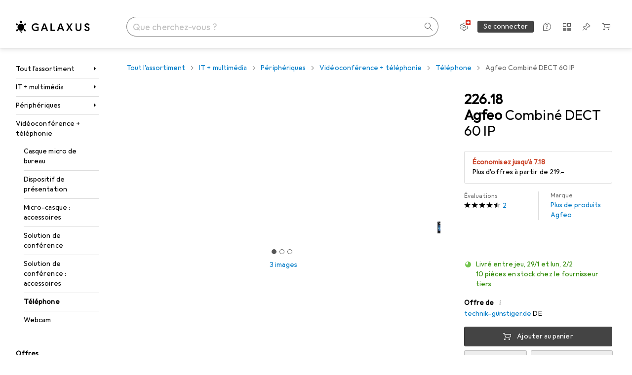

--- FILE ---
content_type: text/javascript
request_url: https://static03.galaxus.com/_next/static/chunks/99694-72f85efa3acde8d9.js
body_size: 2314
content:
(self.webpackChunk_N_E=self.webpackChunk_N_E||[]).push([[62992,77313,99694],{103948:(t,r,e)=>{"use strict";e.d(r,{_:()=>f});var n,u=e(813829),i=e(361614),o=e(68070),a=e(420148),s=e(750021);function c(){}e(480389);var l=["refetch","reobserve","fetchMore","updateQuery","startPolling","stopPolling","subscribeToMore"];function f(t,r){var e,f=i.useRef(void 0),d=i.useRef(void 0),v=i.useRef(void 0),p=(0,o.l)(r,f.current||{}),h=null!=(e=null==p?void 0:p.query)?e:t;d.current=r,v.current=h;var m=(0,u.Cl)((0,u.Cl)({},p),{skip:!f.current}),g=(0,a.SX)(h,m),b=g.obsQueryFields,C=g.result,y=g.client,E=g.resultData,M=g.observable,k=g.onQueryExecuted,w=M.options.initialFetchPolicy||(0,a.kk)(m.defaultOptions,y.defaultOptions),O=i.useReducer(function(t){return t+1},0)[1],R=i.useMemo(function(){for(var t={},r=0;r<l.length;r++)!function(r){var e=b[r];t[r]=function(){return f.current||(f.current=Object.create(null),O()),e.apply(this,arguments)}}(l[r]);return t},[O,b]),P=!!f.current,V=i.useMemo(function(){return(0,u.Cl)((0,u.Cl)((0,u.Cl)({},C),R),{called:P})},[C,R,P]),x=(n||(n=i.createContext(null)),i.useCallback(function(){var t=console.error;try{return console.error=c,i.useContext(n),!0}catch(t){return!1}finally{console.error=t}},[]));i.useRef(new Set);var I=i.useCallback(function(t){f.current=t?(0,u.Cl)((0,u.Cl)({},t),{fetchPolicy:t.fetchPolicy||w}):{fetchPolicy:w};var r,e,n,i,s,c,l,p,m,g=(0,o.l)(d.current,(0,u.Cl)({query:v.current},f.current)),b=(r=E,e=M,n=y,i=h,s=(0,u.Cl)((0,u.Cl)({},g),{skip:!1}),c=k,l=s.query||i,p=(0,a.Er)(n,l,s,!1)(e),m=e.reobserveAsConcast((0,a.t_)(e,n,s,p)),c(p),new Promise(function(t){var u;m.subscribe({next:function(t){u=t},error:function(){t((0,a.$X)(e.getCurrentResult(),r.previousData,e,n))},complete:function(){t((0,a.$X)(e.maskResult(u),r.previousData,e,n))}})})).then(function(t){return Object.assign(t,R)});return b.catch(function(){}),b},[x,y,h,R,w,M,E,k]),j=i.useRef(I);return(0,s.E)(function(){j.current=I}),[i.useCallback(function(){for(var t=[],r=0;r<arguments.length;r++)t[r]=arguments[r];return j.current.apply(j,t)},[]),V]}},112395:(t,r,e)=>{"use strict";function n(){return(n=Object.assign||function(t){for(var r=1;r<arguments.length;r++){var e=arguments[r];for(var n in e)Object.prototype.hasOwnProperty.call(e,n)&&(t[n]=e[n])}return t}).apply(this,arguments)}e.d(r,{_:()=>n})},164262:function(t){t.exports=function(){function t(i,o){if(!(this instanceof t))return new t(i,o);var a=Math.pow(10,(o=Object.assign({},e,o)).precision);this.intValue=i=r(i,o),this.value=i/a,o.increment=o.increment||1/a,o.groups=o.useVedic?u:n,this.s=o,this.p=a}function r(r,e){var n=!(2<arguments.length)||void 0===arguments[2]||arguments[2],u=e.decimal,i=e.errorOnInvalid,o=e.fromCents,a=Math.pow(10,e.precision),s=r instanceof t;if(s&&o)return r.intValue;if("number"==typeof r||s)u=s?r.value:r;else if("string"==typeof r)i=RegExp("[^-\\d"+u+"]","g"),u=RegExp("\\"+u,"g"),u=(u=r.replace(/\((.*)\)/,"-$1").replace(i,"").replace(u,"."))||0;else{if(i)throw Error("Invalid Input");u=0}return o||(u=(u*a).toFixed(4)),n?Math.round(u):u}var e={symbol:"$",separator:",",decimal:".",errorOnInvalid:!1,precision:2,pattern:"!#",negativePattern:"-!#",format:function(t,r){var e=r.pattern,n=r.negativePattern,u=r.symbol,i=r.separator,o=r.decimal;r=r.groups;var a=(""+t).replace(/^-/,"").split("."),s=a[0];return a=a[1],(0<=t.value?e:n).replace("!",u).replace("#",s.replace(r,"$1"+i)+(a?o+a:""))},fromCents:!1},n=/(\d)(?=(\d{3})+\b)/g,u=/(\d)(?=(\d\d)+\d\b)/g;return t.prototype={add:function(e){var n=this.s,u=this.p;return t((this.intValue+r(e,n))/(n.fromCents?1:u),n)},subtract:function(e){var n=this.s,u=this.p;return t((this.intValue-r(e,n))/(n.fromCents?1:u),n)},multiply:function(r){var e=this.s;return t(this.intValue*r/(e.fromCents?1:Math.pow(10,e.precision)),e)},divide:function(e){var n=this.s;return t(this.intValue/r(e,n,!1),n)},distribute:function(r){var e=this.intValue,n=this.p,u=this.s,i=[],o=Math[0<=e?"floor":"ceil"](e/r),a=Math.abs(e-o*r);for(n=u.fromCents?1:n;0!==r;r--){var s=t(o/n,u);0<a--&&(s=s[0<=e?"add":"subtract"](1/n)),i.push(s)}return i},dollars:function(){return~~this.value},cents:function(){return~~(this.intValue%this.p)},format:function(t){var r=this.s;return"function"==typeof t?t(this,r):r.format(this,Object.assign({},r,t))},toString:function(){var t=this.s,r=t.increment;return(Math.round(this.intValue/this.p/r)*r).toFixed(t.precision)},toJSON:function(){return this.value}},t}()},307234:(t,r,e)=>{"use strict";e.d(r,{n:()=>f});var n=e(813829),u=e(361614),i=e(68070),o=e(552541),a=e(461643),s=e(374171),c=e(710945),l=e(750021);function f(t,r){var e=(0,c.m)(null==r?void 0:r.client);(0,a.D$)(t,a.KG.Mutation);var f=u.useState({called:!1,loading:!1,client:e}),d=f[0],v=f[1],p=u.useRef({result:d,mutationId:0,isMounted:!0,client:e,mutation:t,options:r});(0,l.E)(function(){Object.assign(p.current,{client:e,options:r,mutation:t})});var h=u.useCallback(function(t){void 0===t&&(t={});var r=p.current,e=r.options,u=r.mutation,a=(0,n.Cl)((0,n.Cl)({},e),{mutation:u}),c=t.client||p.current.client;p.current.result.loading||a.ignoreResults||!p.current.isMounted||v(p.current.result={loading:!0,error:void 0,data:void 0,called:!0,client:c});var l=++p.current.mutationId,f=(0,i.l)(a,t);return c.mutate(f).then(function(r){var e,n,u=r.data,i=r.errors,a=i&&i.length>0?new s.K4({graphQLErrors:i}):void 0,d=t.onError||(null==(e=p.current.options)?void 0:e.onError);if(a&&d&&d(a,f),l===p.current.mutationId&&!f.ignoreResults){var h={called:!0,loading:!1,data:u,error:a,client:c};p.current.isMounted&&!(0,o.L)(p.current.result,h)&&v(p.current.result=h)}var m=t.onCompleted||(null==(n=p.current.options)?void 0:n.onCompleted);return a||null==m||m(r.data,f),r},function(r){if(l===p.current.mutationId&&p.current.isMounted){var e,n={loading:!1,error:r,data:void 0,called:!0,client:c};(0,o.L)(p.current.result,n)||v(p.current.result=n)}var u=t.onError||(null==(e=p.current.options)?void 0:e.onError);if(u)return u(r,f),{data:void 0,errors:r};throw r})},[]),m=u.useCallback(function(){if(p.current.isMounted){var t={called:!1,loading:!1,client:p.current.client};Object.assign(p.current,{mutationId:0,result:t}),v(t)}},[]);return u.useEffect(function(){var t=p.current;return t.isMounted=!0,function(){t.isMounted=!1}},[]),[h,(0,n.Cl)({reset:m},d)]}},550311:(t,r,e)=>{"use strict";function n(t){if(null==t)throw TypeError("Cannot destructure "+t);return t}e.d(r,{_:()=>n})},750021:(t,r,e)=>{"use strict";e.d(r,{E:()=>u});var n=e(361614),u=e(139853).Sw?n.useLayoutEffect:n.useEffect}}]);
//# sourceMappingURL=/_next/static/sourcemaps/static/chunks/99694-72f85efa3acde8d9.js.map